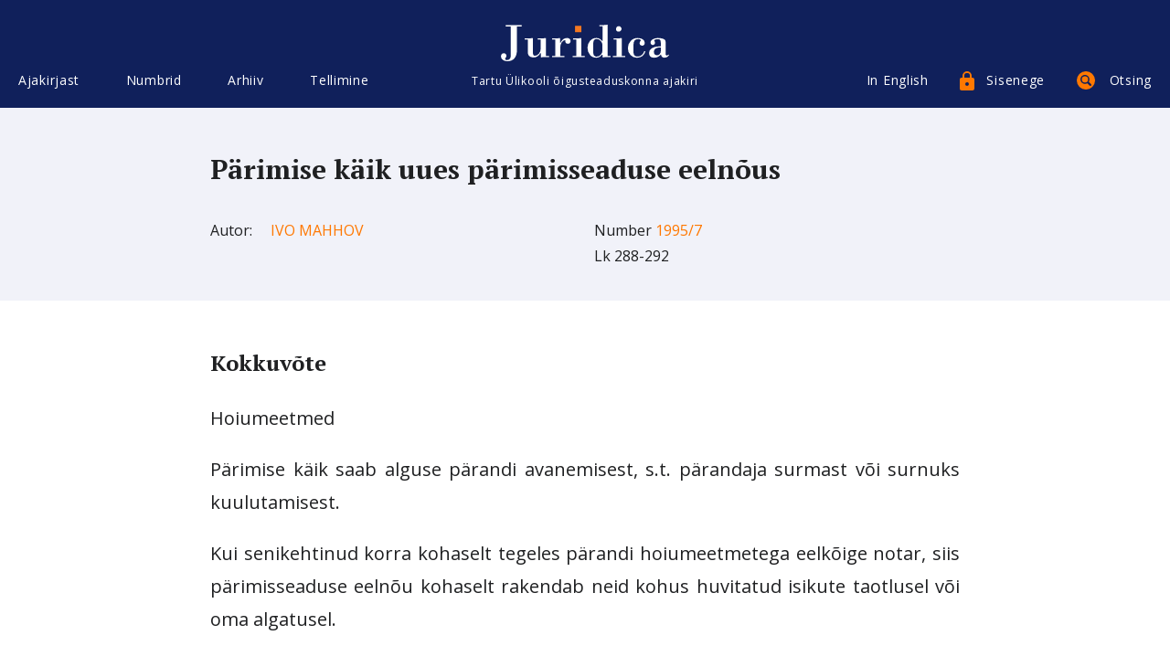

--- FILE ---
content_type: image/svg+xml
request_url: https://www.juridica.ee/assets/icon-rss.svg
body_size: 332
content:
<svg xmlns="http://www.w3.org/2000/svg" width="15.932" height="15.97" viewBox="0 0 15.932 15.97">
  <defs>
    <style>
      .cls-1 {
        fill: #ff7800;
        fill-rule: evenodd;
      }
    </style>
  </defs>
  <path id="icon" class="cls-1" d="M990.921,1570.8a2.235,2.235,0,1,1-2.235,2.23A2.234,2.234,0,0,1,990.921,1570.8Zm-2.235-11.48v2.9a13.052,13.052,0,0,1,13.054,13.05h2.9A15.955,15.955,0,0,0,988.686,1559.32Zm0,5.8v2.9a7.255,7.255,0,0,1,7.248,7.25h2.9A10.145,10.145,0,0,0,988.686,1565.12Z" transform="translate(-988.688 -1559.31)"/>
</svg>
